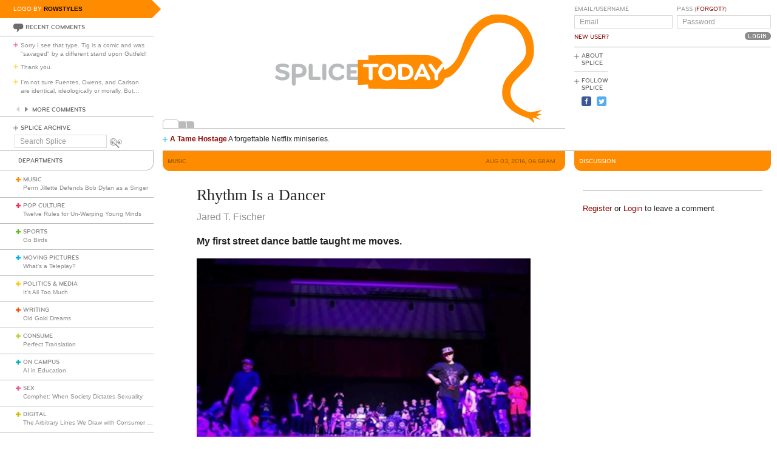

--- FILE ---
content_type: text/html; charset=utf-8
request_url: https://www.splicetoday.com/music/rhythm-is-a-dancer
body_size: 10104
content:
<!DOCTYPE html>
<html lang="en">
  <head>
    <meta charset="utf-8">
    <meta content="width=device-width, initial-scale=1, maximum-scale=1, user-scalable=no" name="viewport">
    <meta content="ie=edge" http-equiv="x-ua-compatible">
    <title>Rhythm Is a Dancer | www.splicetoday.com</title>
    <link href="/favicon.ico" rel="icon" type="image/x-icon">
    <link href="https://d3du1wz1x395cl.cloudfront.net/fluidicon.png" rel="fluid-icon" title="Splice Today">
    <link href="/apple-touch-icon-precomposed.png" rel="apple-touch-icon-precomposed">
    <link href="/apple-touch-icon-72x72-precomposed.png" rel="apple-touch-icon-precomposed" sizes="72x72">
    <link href="/apple-touch-icon-114x114-precomposed.png" rel="apple-touch-icon-precomposed" sizes="114x114">
    <link href="/apple-touch-icon-120x120-precomposed.png" rel="apple-touch-icon-precomposed" sizes="120x120">
    <link href="/apple-touch-icon-144x144-precomposed.png" rel="apple-touch-icon-precomposed" sizes="144x144">
    <link href="https://d3du1wz1x395cl.cloudfront.net/splicetoday-logo.svg" rel="logo" type="image/svg">
    <link href="https://d3du1wz1x395cl.cloudfront.net" rel="dns-prefetch">
    <meta content="Splice Today" property="og:site_name">
    <!--Canonical URL-->
    <link href="https://www.splicetoday.com/music/rhythm-is-a-dancer" rel="canonical">
    <!--Open Graph data-->
    <meta content="Rhythm Is a Dancer" property="og:title">
    <meta content="article" property="og:type">
    <meta content="https://www.splicetoday.com/music/rhythm-is-a-dancer" property="og:url">
    <meta content="http://www.splicetoday.com/music/rhythm-is-a-dancer" property="og:url">
    <meta content="https://splicetoday.imgix.net/uploads/posts/photos/20045/rsz_1maxresdefault.jpg?ixlib=rails-2.1.4&w=1200&h=630&s=ebc60eb17e9af4ae8282ed665d6928d2" property="og:image">
    <meta content="My first street dance battle taught me moves. || Jared T. Fischer " property="og:description">
    <!--Twitter Card data-->
    <meta content="summary" name="twitter:card">
    <meta content="@splicetoday" name="twitter:site">
    <meta content="Rhythm Is a Dancer" name="twitter:title">
    <meta content="My first street dance battle taught me moves." name="twitter:description">
    <meta content="@splicetoday" name="twitter:creator">
    <meta content="https://splicetoday.imgix.net/uploads/posts/photos/20045/rsz_1maxresdefault.jpg?ixlib=rails-2.1.4&w=1200&h=630&s=ebc60eb17e9af4ae8282ed665d6928d2" name="twitter:image">
    <!--Facebook-->
    <meta content="https://www.splicetoday.com/authors/Jared%20T.%20Fischer%20" property="article:author">
    <meta content="https://www.splicetoday.com/" property="article:publisher">
    <meta content="824588280969970" property="fb:app_id"><link rel="alternate" type="application/atom+xml" title="ATOM" href="/rss/feed.atom" /><link rel="alternate" type="application/rss+xml" title="RSS" href="/rss/feed.rss" /><!-- Google Tag Manager -->
    <script>(function(w,d,s,l,i){w[l]=w[l]||[];w[l].push({'gtm.start':
    new Date().getTime(),event:'gtm.js'});var f=d.getElementsByTagName(s)[0],
    j=d.createElement(s),dl=l!='dataLayer'?'&l='+l:'';j.async=true;j.src=
    'https://www.googletagmanager.com/gtm.js?id='+i+dl;f.parentNode.insertBefore(j,f);
    })(window,document,'script','dataLayer','GTM-MDGWGDH');</script>
    <!-- End Google Tag Manager -->
    <!-- Google tag (gtag.js) -->
    <script async src="https://www.googletagmanager.com/gtag/js?id=G-C1SJ4QFKGF"></script>
    <script>
      window.dataLayer = window.dataLayer || [];
      function gtag(){dataLayer.push(arguments);}
      gtag('js', new Date());
    
      gtag('config', 'G-C1SJ4QFKGF');
    </script>
    <link rel="stylesheet" media="all" href="https://d3du1wz1x395cl.cloudfront.net/assets/application-0630e72cbfdd13e57cdc9552b6bf50f5aa27d9ed50a4f3fc269304e4598b0a31.css" /><link rel="stylesheet" media="print" href="https://d3du1wz1x395cl.cloudfront.net/assets/print-ce389a41f9462f494eb2c4c380e01662d3c36c2feb623f587805c80ea6498f13.css" /><script src="https://d3du1wz1x395cl.cloudfront.net/assets/application-1af558a3cbe89bda6a33741a42ea7c534f0ce65b03a5b79afbb145970e7ff13b.js"></script><meta name="csrf-param" content="authenticity_token" />
    <meta name="csrf-token" content="eS1OkAC5nIAILnbc3UevdmAHZsNcJNSZ6+oup2gqKfXoqUCSe/LoI9Tqm8pFZ4PMh4BC8vlY2zCWYMhfBXZ2xA==" />
    <meta content="splicetoday.imgix.net" property="ix:host">
    <meta content="true" property="ix:useHttps">
    <script async="async" src="https://platform-api.sharethis.com/js/sharethis.js#property=6489287793018600124e74c9&amp;product=inline-share-buttons&amp;source=platform" type="text/javascript"></script>
    
  </head>
  <body class="desktop posts-layout posts-show-view music">
    <!-- Google Tag Manager (noscript) -->
    <noscript><iframe src="https://www.googletagmanager.com/ns.html?id=GTM-MDGWGDH"
    height="0" width="0" style="display:none;visibility:hidden"></iframe></noscript>
    <!-- End Google Tag Manager (noscript) -->
    
    <div class="fb-root"></div>
    <div class="flash">
    </div><header>
      <div class="container-fluid">
        <div class="row">
          <div class="col-xs-18 col-md-5">
            <div data-react-class="LogoBy" data-react-props="{&quot;randomLogoUrl&quot;:&quot;https://www.splicetoday.com/api/logos/random?include=user&quot;}"></div><a href="https://www.splicetoday.com/"><img class="hidden-md-up m-l-2-h" src="https://d3du1wz1x395cl.cloudfront.net/assets/logos/splicetoday-04864a89f33232d31f8c30dfb79ae0f62ec5ab486fe26690b7aeb82b9462902a.svg" alt="Splicetoday" width="175" height="50" /></a>
          </div>
          <div class="col-xs-6 text-xs-right">
            <div class="hidden-md-up hidden-print">
              <button class="navbar-toggler" data-target="#primary_nav" id="primary_nav_toggler" type="button">
                <div class="icon icon-menu text-muted"></div>
              </button>
            </div>
          </div>
        </div>
        <div class="row">
          <div class="hidden-sm-down col-xs-24 col-md-5 recent-comments-column">
            <div data-react-class="RecentComments" data-react-props="{&quot;commentsUrl&quot;:&quot;https://www.splicetoday.com/api/comments&quot;}"></div>
            <div class="splice-archive">
              <div class="mini-label general-color">
                <span class="icon icon-plus-thin general"></span><a href="/archive">Splice Archive</a>
              </div>
            </div>
            <div data-react-class="Search" data-react-props="{&quot;apiSearchUrl&quot;:&quot;https://www.splicetoday.com/api/posts/search&quot;,&quot;searchUrl&quot;:&quot;https://www.splicetoday.com/search&quot;}"></div>
          </div>
          <div class="col-xs-24 col-md-18 col-lg-18 col-xl-19">
            <div class="row">
              <div class="col-xs-24 col-md-16 logo-column">
                <div class="row">
                  <div class="col-xs-24">
                    <div class="logo"><a class="logo__container" style="background-image:url(https://www.splicetoday.com/logos/random.svg);" href="https://www.splicetoday.com/">
                                        <img class="visible-print-block" src="https://d3du1wz1x395cl.cloudfront.net/assets/logos/splicetoday-04864a89f33232d31f8c30dfb79ae0f62ec5ab486fe26690b7aeb82b9462902a.svg" alt="Splicetoday" width="285" height="75" /></a>
                    </div>
                  </div>
                </div>
                <div class="hidden-sm-down">
                  <div class="row">
                    <div class="col-xs-24">
                      <div data-react-class="FeaturedPosts" data-react-props="{&quot;featuredPostsUrl&quot;:&quot;https://www.splicetoday.com/api/posts/featured&quot;}"></div>
                    </div>
                  </div>
                </div>
              </div>
              <div class="col-xs-22 offset-xs-1 offset-md-0 col-md-8">
                <div class="row">
                  <div class="col-xs-24">
                    <form role="form" novalidate="novalidate" class="simple_form new_user" id="new_user" action="/profile/login" accept-charset="UTF-8" method="post"><input name="utf8" type="hidden" value="&#x2713;" /><input type="hidden" name="authenticity_token" value="K/yOi8wZUq4Uze1MwyMGuwpfBDwssZxMzYLsoVYVyhS6eICJt1ImDcgJAFpbAyoB7dggDYnNk+WwCApZO0mVJQ==" /><div class="sign-in-user-form">
                      <div class="row">
                        <div class="col-xs-12 p-r-0">
                          <div class="form-group string optional user_login m-b-0"><label class="form-control-label string optional m-b-0" for="user_login">Email/Username</label><input class="form-control string optional form-control-sm" placeholder="Email" tabindex="0" type="text" name="user[login]" id="user_login" /></div><label class="form-control-label text-uppercase"><a class="new-user font-weight-normal" href="/profile/sign_up">New User?</a></label>
                        </div>
                        <div class="col-xs-12">
                          <div class="form-group password optional user_password m-b-0"><label class="form-control-label password optional m-b-0" for="user_password">Pass (<a href='/profile/password/new' class='forgot'>Forgot?</a>)</label><input class="form-control password optional form-control-sm" placeholder="Password" tabindex="0" type="password" name="user[password]" id="user_password" /></div>
                          <div class="text-md-right">
                            <input type="submit" name="commit" value="Login" class="btn submit-button mini-button dark-grey pill aliased" tabindex="0" data-disable-with="Logging In..." />
                          </div>
                        </div>
                      </div>
                      <div class="row hidden-sm-down">
                        <div class="col-xs-24">
                          <hr class="m-t-0 m-b-1-h">
                        </div>
                      </div>
                    </div></form>
                    <div class="row hidden-sm-down">
                      <div class="col-xs-24">
                        <ul class="list-inline subnav pull-lg-left hidden-print">
                          <li class="list-inline-item hidden-lg-up list-inline-item w-100 m-a-0 d-block">
                            <div class="media m-b-0">
                              <div class="media-left p-r-0">
                                <span class="icon icon-plus-thin pull-left general-color text-vertical-align-text-top"></span>
                              </div>
                              <div class="media-body">
                                <div class="mini-label general-color">
                                  <a href="/profile/login">Log In</a>
                                </div>
                              </div>
                              <div class="p-r-1 hidden-sm-down hidden-lg-up"></div>
                            </div>
                            <hr class="m-y-1-h hidden-md-down">
                            <hr class="m-t-0 m-b-1-h hidden-lg-up">
                          </li>
                          <li class="list-inline-item list-inline-item--full m-a-0 d-block">
                            <div class="media m-b-0">
                              <div class="media-left p-r-0">
                                <span class="icon icon-plus-thin pull-left general-color text-vertical-align-text-top"></span>
                              </div>
                              <div class="media-body">
                                <div class="mini-label general-color">
                                  <a href="/about">About Splice</a>
                                </div>
                              </div>
                            </div>
                            <hr class="m-y-1-h hidden-md-down">
                            <hr class="m-t-0 m-b-1-h hidden-lg-up">
                          </li>
                          <li class="list-inline-item m-a-0 d-block">
                            <div class="media m-b-0">
                              <div class="media-left p-r-0">
                                <span class="icon icon-plus-thin pull-left general-color text-vertical-align-text-top"></span>
                              </div>
                              <div class="media-body">
                                <div class="mini-label general-color">
                                  <div class="m-b-1-h">
                                    Follow Splice
                                  </div>
                                </div>
                              </div>
                            </div>
                          </li>
                          <li class="list-inline-item m-a-0 d-block">
                            <ul class="list-inline">
                              <li class="list-inline-item">
                                <a class="text-decoration-none" target="_blank" href="https://www.facebook.com/SpliceToday">
                                                            <div class="social-icon social-icon-facebook-square"></div></a>
                              </li>
                              <li class="list-inline-item">
                                <a class="text-decoration-none" target="_blank" href="https://twitter.com/splicetoday">
                                                            <div class="social-icon social-icon-twitter-square"></div></a>
                              </li>
                            </ul>
                          </li>
                        </ul>
                        <div class="pull-xs-right hidden-md-down">
                          <div class="ad ad-zone-01">
                            <script src="https://pagead2.googlesyndication.com/pagead/js/adsbygoogle.js" async="async"></script><ins class="adsbygoogle" data-ad-client="ca-pub-3043784346183942" data-ad-slot="9161167644" style="display:inline-block;width:180px;height:150px"></ins>
                            <script>
                              (adsbygoogle = window.adsbygoogle || []).push({});
                            </script>
                          </div>
                        </div>
                      </div>
                    </div>
                  </div>
                </div>
              </div>
            </div>
          </div>
        </div>
      </div>
    </header>
    <div class="container-fluid">
      <div class="row">
        <div class="col-xs-24 col-md-5">
          <div class="nav hidden-print" id="primary_nav">
            <div class="department-label">
              <div class="mini-label topper general-color border-t-l border-r-l border-b-l border-b-r-radius-lg">
                Departments
              </div>
            </div>
            <ul class="list-unstyled m-b-0">
              <li class="department music p-y-1-h border-b-l" id="department_1"><div class="media m-b-0">
                <div class="media-left p-r-0">
                  <span class="icon icon-plus-thick music-color"></span>
                </div>
                <div class="media-body w-100 p-r-1-h">
                  <div class="mini-label general-color">
                    <a class="text-muted" href="/music">Music</a>
                  </div>
                  <div class="most-recent-post text-truncate"><a href="/music/penn-jillette-defends-bob-dylan-as-a-singer">
                      Penn Jillette Defends Bob Dylan as a Singer</a>
                  </div>
                </div>
              </div></li>
              <li class="department pop-culture p-y-1-h border-b-l" id="department_2"><div class="media m-b-0">
                <div class="media-left p-r-0">
                  <span class="icon icon-plus-thick pop-culture-color"></span>
                </div>
                <div class="media-body w-100 p-r-1-h">
                  <div class="mini-label general-color">
                    <a class="text-muted" href="/pop-culture">Pop Culture</a>
                  </div>
                  <div class="most-recent-post text-truncate"><a href="/pop-culture/twelve-rules-for-un-warping-young-minds">
                      Twelve Rules for Un-Warping Young Minds</a>
                  </div>
                </div>
              </div></li>
              <li class="department sports p-y-1-h border-b-l" id="department_3"><div class="media m-b-0">
                <div class="media-left p-r-0">
                  <span class="icon icon-plus-thick sports-color"></span>
                </div>
                <div class="media-body w-100 p-r-1-h">
                  <div class="mini-label general-color">
                    <a class="text-muted" href="/sports">Sports</a>
                  </div>
                  <div class="most-recent-post text-truncate"><a href="/sports/go-birds">
                      Go Birds</a>
                  </div>
                </div>
              </div></li>
              <li class="department moving-pictures p-y-1-h border-b-l" id="department_4"><div class="media m-b-0">
                <div class="media-left p-r-0">
                  <span class="icon icon-plus-thick moving-pictures-color"></span>
                </div>
                <div class="media-body w-100 p-r-1-h">
                  <div class="mini-label general-color">
                    <a class="text-muted" href="/moving-pictures">Moving Pictures</a>
                  </div>
                  <div class="most-recent-post text-truncate"><a href="/moving-pictures/what-s-a-teleplay">
                      What’s a Teleplay?</a>
                  </div>
                </div>
              </div></li>
              <li class="department politics-and-media p-y-1-h border-b-l" id="department_5"><div class="media m-b-0">
                <div class="media-left p-r-0">
                  <span class="icon icon-plus-thick politics-and-media-color"></span>
                </div>
                <div class="media-body w-100 p-r-1-h">
                  <div class="mini-label general-color">
                    <a class="text-muted" href="/politics-and-media">Politics &amp; Media</a>
                  </div>
                  <div class="most-recent-post text-truncate"><a href="/politics-and-media/it-s-all-too-much">
                      It’s All Too Much</a>
                  </div>
                </div>
              </div></li>
              <li class="department writing p-y-1-h border-b-l" id="department_7"><div class="media m-b-0">
                <div class="media-left p-r-0">
                  <span class="icon icon-plus-thick writing-color"></span>
                </div>
                <div class="media-body w-100 p-r-1-h">
                  <div class="mini-label general-color">
                    <a class="text-muted" href="/writing">Writing</a>
                  </div>
                  <div class="most-recent-post text-truncate"><a href="/writing/old-gold-dreams-df6daec2-d038-4d5f-a18e-e107b107b605">
                      Old Gold Dreams</a>
                  </div>
                </div>
              </div></li>
              <li class="department consume p-y-1-h border-b-l" id="department_11"><div class="media m-b-0">
                <div class="media-left p-r-0">
                  <span class="icon icon-plus-thick consume-color"></span>
                </div>
                <div class="media-body w-100 p-r-1-h">
                  <div class="mini-label general-color">
                    <a class="text-muted" href="/consume">Consume</a>
                  </div>
                  <div class="most-recent-post text-truncate"><a href="/consume/perfect-translation">
                      Perfect Translation</a>
                  </div>
                </div>
              </div></li>
              <li class="department on-campus p-y-1-h border-b-l" id="department_9"><div class="media m-b-0">
                <div class="media-left p-r-0">
                  <span class="icon icon-plus-thick on-campus-color"></span>
                </div>
                <div class="media-body w-100 p-r-1-h">
                  <div class="mini-label general-color">
                    <a class="text-muted" href="/on-campus">On Campus</a>
                  </div>
                  <div class="most-recent-post text-truncate"><a href="/on-campus/ai-in-education">
                      AI in Education</a>
                  </div>
                </div>
              </div></li>
              <li class="department sex p-y-1-h border-b-l" id="department_10"><div class="media m-b-0">
                <div class="media-left p-r-0">
                  <span class="icon icon-plus-thick sex-color"></span>
                </div>
                <div class="media-body w-100 p-r-1-h">
                  <div class="mini-label general-color">
                    <a class="text-muted" href="/sex">Sex</a>
                  </div>
                  <div class="most-recent-post text-truncate"><a href="/sex/comphet-when-society-dictates-sexuality">
                      Comphet: When Society Dictates Sexuality</a>
                  </div>
                </div>
              </div></li>
              <li class="department digital p-y-1-h border-b-l" id="department_6"><div class="media m-b-0">
                <div class="media-left p-r-0">
                  <span class="icon icon-plus-thick digital-color"></span>
                </div>
                <div class="media-body w-100 p-r-1-h">
                  <div class="mini-label general-color">
                    <a class="text-muted" href="/digital">Digital</a>
                  </div>
                  <div class="most-recent-post text-truncate"><a href="/digital/the-arbitrary-lines-we-draw-with-consumer-tech">
                      The Arbitrary Lines We Draw with Consumer Tech</a>
                  </div>
                </div>
              </div></li>
              <li class="department baltimore p-y-1-h border-b-l" id="department_8"><div class="media m-b-0">
                <div class="media-left p-r-0">
                  <span class="icon icon-plus-thick baltimore-color"></span>
                </div>
                <div class="media-body w-100 p-r-1-h">
                  <div class="mini-label general-color">
                    <a class="text-muted" href="/baltimore">Baltimore</a>
                  </div>
                  <div class="most-recent-post text-truncate"><a href="/baltimore/rest-stop-horror">
                      Rest Stop Horror</a>
                  </div>
                </div>
              </div></li>
              <li class="department mixtape p-y-1-h border-b-l" id="department_13"><div class="media m-b-0">
                <div class="media-left p-r-0">
                  <span class="icon icon-plus-thick mixtape-color"></span>
                </div>
                <div class="media-body w-100 p-r-1-h">
                  <div class="mini-label general-color">
                    <a class="text-muted" href="/mixtape">Mixtape</a>
                  </div>
                  <div class="most-recent-post text-truncate"><a href="/mixtape/remembering-the-ass">
                      Remembering The Ass</a>
                  </div>
                </div>
              </div></li>
            </ul>
          </div>
          <div class="hidden-sm-down">
            <div data-react-class="ArticlesWithTheMost" data-react-props="{&quot;mostViewsUrl&quot;:&quot;https://www.splicetoday.com/api/posts/most_viewed&quot;,&quot;mostCommentsUrl&quot;:&quot;https://www.splicetoday.com/api/posts/most_commented&quot;}"></div>
          </div>
        </div>
        <div class="col-xs-24 col-md-18 col-lg-18 col-xl-19">
          <div class="row hidden-sm-down">
            <div class="col-xs-24">
              <hr class="m-a-0">
            </div>
          </div>
          <div class="row">
            <div class="col-xs-24 col-md-16">
              <div class="category-label category-label--header mini-label topper border-b-l-radius-lg border-b-r-radius-lg music-bg-color">
                <div class="row">
                  <div class="col-xs-10">
                    <h6 class="secondary-sans text-uppercase m-b-0 music-dark-color">
                      <strong>Music</strong>
                    </h6>
                  </div>
                  <div class="col-xs-14 text-xs-right">
                    <h6 class="secondary-sans text-uppercase m-b-0 m-r-1 music-dark-color">
                      Aug 03, 2016, 06:58AM
                    </h6>
                  </div>
                </div>
              </div>
              <div class="row">
                <div class="col-xs-20 offset-xs-2">
                  <article class="m-b-2">
                    <h1 class="m-t-2">
                      Rhythm Is a Dancer
                    </h1>
                    <p class="byline"><a class="text-muted d-inline-block" href="/authors/Jared%20T.%20Fischer%20">
                                  <span>Jared T. Fischer </span></a>
                    </p>
                    <p class="deck">
                      <strong><p>My first street dance battle taught me moves.</p>
                        </strong>
                    </p>
                    <section class="post__photos"></section>
                    <div class="m-b-2"><div class="photo m-b-1-h" id="photo_13380">
                                  <img class="img-fluid" srcset="https://splicetoday.imgix.net/uploads/posts/photos/20045/rsz_1maxresdefault.jpg?ixlib=rails-2.1.4&amp;auto=format&amp;dpr=2&amp;fit=clamp&amp;w=544&amp;s=5d728dcd37c8c9cc10c0c383ba965525 544w, https://splicetoday.imgix.net/uploads/posts/photos/20045/rsz_1maxresdefault.jpg?ixlib=rails-2.1.4&amp;auto=format&amp;dpr=2&amp;fit=clamp&amp;w=768&amp;s=dd4e3a624ee33c6e84b7ec0311cafe60 768w, https://splicetoday.imgix.net/uploads/posts/photos/20045/rsz_1maxresdefault.jpg?ixlib=rails-2.1.4&amp;auto=format&amp;dpr=2&amp;fit=clamp&amp;w=992&amp;s=685e0ef5f85041f57512ada4761bdcb2 992w, https://splicetoday.imgix.net/uploads/posts/photos/20045/rsz_1maxresdefault.jpg?ixlib=rails-2.1.4&amp;auto=format&amp;dpr=2&amp;fit=clamp&amp;w=1200&amp;s=4345d1696bcbf454751772f3fb9e56da 1200w" sizes="100vw" src="https://splicetoday.imgix.net/uploads/posts/photos/20045/rsz_1maxresdefault.jpg?ixlib=rails-2.1.4&auto=format&dpr=2&fit=clamp&w=400&s=5bd1cbd5744ef880541065efb20bf381" alt="Rsz 1maxresdefault.jpg?ixlib=rails 2.1" /></div>
                    </div>
                    <div class="share-post">
                      <div class="sharethis-inline-share-buttons"></div>
                    </div>
                    <div class="rule music-bg-color"></div>
                    <div class="post-body">
                      <span><p>I was invited to WeWork Times Square for a roundtable on collaboration. Prior to the dinner, I stood with colleagues, young dance educators, at the beer tap. Someone brought up the weekend&rsquo;s street dance battle, Step Ya Game Up, to which they all were headed. Melanie was competing. &ldquo;I&rsquo;ve never been to a battle,&rdquo; I announced. Shocked eyes turned to me. Then my friend Kelli, a program director whom I help with grants, said, &ldquo;You should come. You could volunteer or buy a ticket.&rdquo; I went to the beach Saturday, so I missed the first day. Sunday I rode the subway with my girlfriend to Chelsea. She dropped me off at the club&rsquo;s door. I walked into a dark, packed ballroom with two bars, a dance floor, couches, and a large, illuminated stage.</p>
                        
                        <p>People of all ages, races, genders and ethnicities were preening and practicing moves to a reverberating stream of hip-hop and pop, with soul, house and funk thrown in for good measure. Kelli hugged me and told me to enjoy myself. She had to run. She was working backstage with a clipboard, allowing &ldquo;top 8&rdquo; competitors to sign up for the various categories: hip-hop, popping, locking, waacking, house and all styles. I observed a spotlighted circle of five- to 13-year-old boys and girls who were already battling it out, waving arms at each other and flashing signs before dropping to the floor to spin and kick legs into the air. Little guys and a girl with a backwards hat and graffiti shirt were b-boying impressive feats to the music. A cute kid in a sock hat, who looked like Conan O&rsquo;Brien, wouldn&rsquo;t give it up. He kept strutting and dropping to the floor to twist like a tornado. A teenage girl flopped like a seal, while two twins with stylish Afros and their buddy stole the show with polished foot- and hand-work. They reminded me of the Jackson 5. Outside of this pit, high schoolers and college kids, some in vests, shades and fedoras, ran through technique or shared a groove. They were like Olympic gymnasts who tirelessly prepare until the competition. Tall dancers behind me in the shadows flexed, stretched and fanned hidden flames. I lost my inhibitions and did a weak dance, stiff and awkward, but I was observant enough to learn a few tricks.</p>
                        
                        <p>Then the hosts, Cebo and Steven Ding, took mics and shouted for action on the stage. Cebo&rsquo;s throat was raw and his voice hoarse from cheering and mc&rsquo;ing the first day; Cebo and the judges joked about it, and his daughter brought him a lemon. Three DJs manned laptops and turntables, and like stage-right sorcerers, they spellbound dancers and the crowd with big beats and breaks. Well-timed sound effects reinforced the humor of the hosts or intensified the gladiatorial arrivals. Before the first bout, a touching video and moment of silence remembered a master teacher, a woman in the house community who died of cancer. I won&rsquo;t describe the kids&rsquo; battle because it was exactly what I had witnessed in the pit.</p>
                        
                        <p>Cebo next introduced the house category by calling attention to the genre&rsquo;s reliance on footwork. The representative house, an electronic dance music I generally love, pulsed with the faded magic of a dated future: synth bass and drum machines, monotonous like manufacturing jobs and early robots, animated the dancers&rsquo; steering arms and frantic feet&mdash;happy hi-hats on the off-beat. The winners, fiery and locomotive, could blur their shoes like Sonic the Hedgehog on a sprint. They kept backbones sturdy and twirled to much applause. The champions constrained swerving knees and hopping feet to a tick-tock technicality, while their torsos floated effortlessly on cloud nine. I should mention that within each &ldquo;top 8&rdquo; (sometimes having 11 dancers) contestants battled in brackets of two, three and sometimes four. They took turns, each dancing a minute in the same song, jumping in at the breaks. There were opportunities to get in each other&rsquo;s faces, issue disses, and fire up the mob with a snap or flick of the wrist.</p>
                        
                        <p>A clean-cut man who danced with the Electric Boogaloos on &ldquo;Soul Train,&rdquo; the legend Poppin&rsquo; Pete sat in the throne to judge disciples of &ldquo;popping,&rdquo; a jolting, jerking style that vibes on funk. My favorite dancers, many of whom won, popped with such ferocity that I could see the fat in their cheeks and arms jiggle, and not many were big people. I thought, <em>liquid, solid, liquid</em>. It was rapid, rhythmic stopping and starting of heads, necks, arms, spines and legs. I admired all the pretend collapses of dancers who never fell. One popper in a hat looked like a scarecrow drooping then rising alert again, or a Chuck E. Cheese&rsquo;s animatronic jiving in fits as some devilish kid pulled the plug in and out of the socket. When a young woman in a leather jacket and spandex won a bracket, Steven got on the mic to announce, &ldquo;There&rsquo;s nothing sexier than a woman popping!&rdquo; Two bigger guys were entertaining pros, and their battle extended to a tiebreaker.</p>
                        
                        <p>When Cebo said waacking would be next, I didn&rsquo;t want to be an ignorant fool. I got my phone out and Googled it. I was excited because waacking promised flamboyant freedom of expression&mdash;an arms-centric style coming from L.A.&rsquo;s LGBT clubs of the disco area. Musically, this portion of the program was right up my alley with remixes of Madonna and the Talking Heads. But the most impressive feature, aside from the martial movement, was the elaborate costuming: women (both cis and trans) donned flamenco dresses, saris, pantsuits, head scarves, fishnets, leotards, roses, feathers and top hats. Each competitor was a beauty. Something about the inspired flailing of arms before and behind the head suggested an urgent struggle to purify mind and body. Desperately rushing to and from the other in the battle, like a diva about to slap the shit out of somebody, waackers treated the stage like a self-defense workshop, a crime scene, or a messy breakup. I followed the hip swishes and squeezing thighs, the abrupt turns and high-heeled, defiant parades. Melanie won a tiebreaker against the category&rsquo;s lone, theatrical man, a guy whose prior arm wrangling at the bar had made no sense to me.</p>
                        
                        <p>The hip-hop category was male-dominated, but that didn&rsquo;t stop a brave 12-year-old girl from jumping in the fray. Hip-hop provided a jewel of entertainment in the form of dangerous duels. The movements were muscular and lyrical. Dancers built up energy in crisscrossing legs before giving in to a breaking point that found them on their hands, flipping madly and kicking firecrackers above their heads. Intense guys knocked the hats right off their heads, and for flair some pulled triggers. A theater of inner-city life, hip-hop offers a generative cultural language, music, style and moves unrivalled in their universal appeal.</p>
                        
                        <p>&ldquo;All styles&rdquo; brought dancers out of comfort zones. They had to dance the style that fit the music, and they didn&rsquo;t know what was coming. The masterful Rice Bowl, a guy who won brackets in multiple styles went head to head in a dancehall battle with Cebo&rsquo;s daughter. Another strong dancer Hurricane and two macho hip-hop dancers chuckled and grinned when they found themselves waacking for the prize. They played it up dramatically like they were on &ldquo;RuPaul&rsquo;s Drag Race.&rdquo; Locking was the last style I watched before I left. Its choreographic innovation felt like a companion to popping. Suga Pop was judging. Arms and legs locked into repetitive grooves. The brackets played out like a video of mimes in fast-forward. The jamming bodywork was occasionally broken by still poses as the music pushed on. Then the dancers would bolt back to life, finding another combination with which to electrify the audience. I laughed when Steven screamed, &ldquo;Nooice&rdquo;&mdash;like the Key &amp; Peele skit. I left after this battle. What a time!&nbsp;</p>
                        </span>
                    </div>
                  </article>
                </div>
              </div>
              <div class="row">
                <div class="col-xs-24">
                  <div class="hidden-print">
                    <div class="p-x-1 p-y-1-h music-bg-color">
                      <ul class="list-inline m-b-0">
                        <li class="list-inline-item discuss">
                          <a rel="nofollow" data-smooth-scroll="true" data-scroll-target="#discussion" class="text-decoration-none" href="#discussion">
                                  <div class="mini-label aliased small reverse">
                                    <div class="icon icon-bubble-open"></div>
                                    Discuss
                                  </div></a>
                        </li>
                        <li class="list-inline-item print">
                          <a rel="nofollow" data-print="true" class="text-decoration-none" href="#">
                                  <div class="mini-label aliased small reverse">
                                    <div class="icon icon-printer"></div>
                                    Print
                                  </div></a>
                        </li>
                        <li class="list-inline-item">
                          <a class="text-decoration-none" href="/profile/login">
                                  <div class="mini-label aliased small reverse">
                                    &hellip;Log in to discuss, fav, email
                                  </div></a>
                        </li>
                      </ul>
                    </div>
                    <div class="border-l-l border-r-l border-b-l border-b-l-radius-xl border-b-r-radius-xl m-b-2 p-t-1">
                      <div class="row">
                        <div class="col-xs-11 offset-xs-1">
                          <h5 class="text-uppercase music-dark-color">
                            <strong>Older <em>Music</em></strong>
                          </h5>
                          <ul class="list-unstyled">
                            <li>
                              <h5 class="text-truncate">
                                <a class="text-muted" href="/music/titus-andronicus-s-dium-rock-five-nights-at-the-opera-official-concert-film">Titus Andronicus - <i>S+@dium Rock: Five Nights at the Opera</i> Official Concert Film</a>
                              </h5>
                            </li>
                            <li>
                              <h5 class="text-truncate">
                                <a class="text-muted" href="/music/the-hot-rock">The Hot Rock</a>
                              </h5>
                            </li>
                            <li>
                              <h5 class="text-truncate">
                                <a class="text-muted" href="/music/phasing-in-and-out">Phasing In and Out</a>
                              </h5>
                            </li>
                          </ul>
                        </div>
                        <div class="col-xs-11 text-xs-right">
                          <h5 class="text-uppercase music-dark-color">
                            <strong>Newer <em>Music</em></strong>
                          </h5>
                          <ul class="list-unstyled">
                            <li>
                              <h5 class="text-truncate">
                                <a class="text-muted" href="/music/a-cool-drink-of-watercolor">A Cool Drink of Watercolor</a>
                              </h5>
                            </li>
                            <li>
                              <h5 class="text-truncate">
                                <a class="text-muted" href="/music/dueling-banjos-in-space">Dueling Banjos in Space</a>
                              </h5>
                            </li>
                            <li>
                              <h5 class="text-truncate">
                                <a class="text-muted" href="/music/nick-y-s-picks-vol-7">Nick(y)'s Picks Vol. 7</a>
                              </h5>
                            </li>
                          </ul>
                        </div>
                      </div>
                    </div>
                  </div>
                </div>
              </div>
            </div>
            <div class="col-xs-24 col-md-8">
              <div class="hidden-print">
                <div class="category-label category-label--header mini-label reverse topper border-b-l-radius-lg border-b-r-radius-lg music-bg-color">
                  <h6 class="secondary-sans text-uppercase m-b-0">
                    Discussion
                  </h6>
                </div>
                <ul class="list-unstyled comments-list" id="discussion">
                </ul>
                <div class="row">
                  <div class="col-xs-22 offset-xs-1">
                    <hr>
                    <small class="m-b-1 d-inline-block"><a href="/profile/sign_up">Register</a> or <a href="/profile/login">Login</a> to leave a comment</small>
                  </div>
                </div>
              </div>
            </div>
          </div>
        </div>
      </div>
    </div>
    <div class="hidden-print">
      <div class="container-fluid">
        <div class="row hidden-sm-down">
          <div class="col-sm-22 offset-xs-1 text-xs-center">
            <div class="m-y-2">
              <div class="ad ad-zone-03">
                <script src="https://pagead2.googlesyndication.com/pagead/js/adsbygoogle.js" async="async"></script><ins class="adsbygoogle" data-ad-client="ca-pub-3043784346183942" data-ad-slot="1440355646" style="display:inline-block;width:728px;height:90px"></ins>
                <script>
                  (adsbygoogle = window.adsbygoogle || []).push({});
                </script>
              </div>
            </div>
          </div>
        </div>
        <div class="row">
          <div class="col-xs-24 col-sm-22 offset-sm-1">
            <ul class="list-inline border-t-l text-xs-center p-t-1 footer">
              <li class="list-inline-item">
                <div class="mini-label general-color">
                  <span class="icon icon-plus-thin pull-left general-color"></span><a href="/contact">Contact Us</a>
                </div>
              </li>
              <li class="list-inline-item">
                <div class="mini-label general-color">
                  <span class="icon icon-plus-thin pull-left general-color"></span><a href="/advertise">Advertise with Splice</a>
                </div>
              </li>
              <li class="list-inline-item">
                <div class="mini-label general-color">
                  <span class="icon icon-plus-thin pull-left general-color"></span><a href="/jobs">Jobs</a>
                </div>
              </li>
              <li class="list-inline-item">
                <div class="mini-label general-color">
                  <span class="icon icon-plus-thin pull-left general-color"></span><a href="/faqs">FAQ</a>
                </div>
              </li>
              <li class="list-inline-item">
                <div class="mini-label general-color">
                  <span class="icon icon-plus-thin pull-left general-color"></span><a href="/privacy">Privacy Policy</a>
                </div>
              </li>
              <li class="list-inline-item">
                <div class="mini-label general-color">
                  <span class="icon icon-plus-thin pull-left general-color"></span><a href="/terms">Terms &amp; Conditions</a>
                </div>
              </li>
              <li class="list-inline-item">
                <div class="mini-label general-color">
                  <span class="icon icon-plus-thin pull-left general-color"></span><a href="https://www.splicetoday.com/">&copy; Splice Today LLC All Rights Reserved</a>
                </div>
              </li>
            </ul>
          </div>
        </div>
      </div>
    </div>
    <script src="//s7.addthis.com/js/300/addthis_widget.js#pubid=ra-560c1f3d24c9bf93" type="text/javascript"></script>
  </body>
</html>

--- FILE ---
content_type: text/html; charset=utf-8
request_url: https://www.google.com/recaptcha/api2/aframe
body_size: 265
content:
<!DOCTYPE HTML><html><head><meta http-equiv="content-type" content="text/html; charset=UTF-8"></head><body><script nonce="6_odAlOJVwXEZiogtAp_pA">/** Anti-fraud and anti-abuse applications only. See google.com/recaptcha */ try{var clients={'sodar':'https://pagead2.googlesyndication.com/pagead/sodar?'};window.addEventListener("message",function(a){try{if(a.source===window.parent){var b=JSON.parse(a.data);var c=clients[b['id']];if(c){var d=document.createElement('img');d.src=c+b['params']+'&rc='+(localStorage.getItem("rc::a")?sessionStorage.getItem("rc::b"):"");window.document.body.appendChild(d);sessionStorage.setItem("rc::e",parseInt(sessionStorage.getItem("rc::e")||0)+1);localStorage.setItem("rc::h",'1769058797185');}}}catch(b){}});window.parent.postMessage("_grecaptcha_ready", "*");}catch(b){}</script></body></html>